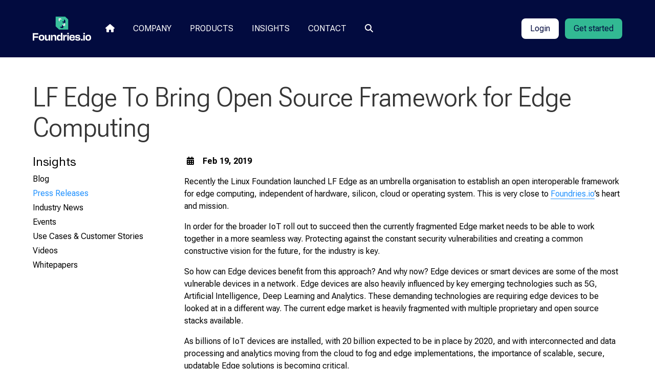

--- FILE ---
content_type: text/html
request_url: https://foundries.io/insights/news/20190219-lf-edge-unified-framework/
body_size: 5562
content:
<!doctype html><html lang="en"><head><meta charset="utf-8"><meta name="viewport" content="width=device-width,initial-scale=1"><meta http-equiv="X-UA-Compatible" content="IE=edge"><meta name="robots" content="max-snippet:-1, max-image-preview:standard, max-video-preview:-1"><meta name="robots" content="index, follow"><meta name="theme-color" content="#2C1256"><link rel="preconnect" href="/" crossorigin><link rel="preconnect" href="https://cdn.foundries.io/" crossorigin><link rel="preconnect" href="https://www.google.com/"><link rel="preconnect" href="https://fonts.googleapis.com/"><link rel="preconnect" href="https://fonts.gstatic.com/" crossorigin><link rel="preload" href="https://fonts.googleapis.com/css2?family=Roboto+Flex:opsz,wght@8..144,100..1000&family=Roboto+Mono:ital,wght@0,100..700;1,100..700&display=swap" as="style"><link href="https://fonts.googleapis.com/css2?family=Roboto+Flex:opsz,wght@8..144,100..1000&family=Roboto+Mono:ital,wght@0,100..700;1,100..700&display=swap" rel="stylesheet"><link rel="icon" href="/media/favicon.ico?hash=872f614b367"><link rel="stylesheet" href="/css/main.css?hash=e0354a1f758" type="text/css"><link rel="canonical" href="https://foundries.io/insights/news/20190219-lf-edge-unified-framework/"><meta property="og:image" content="https://foundries.io/media/computer-home.png?hash=ee26c2c010c"><meta property="og:image:secure_url" content="https://foundries.io/media/computer-home.png?hash=ee26c2c010c"><meta property="og:image:width" content="1200"><meta property="og:image:height" content="628"><meta property="og:image:alt" content="A stylized computer"><meta property="og:image:type" content="image/png"><meta property="og:url" content="https://foundries.io/insights/news/20190219-lf-edge-unified-framework/"><meta property="og:type" content="article"><meta property="article:published_time" content="2019-02-19T12:00:00.000Z"><meta property="og:title" content="LF Edge To Bring Open Source Framework for Edge Computing "><meta property="og:description" content="Recently the Linux Foundation launched LF Edge as an umbrella organisation to establish an open interoperable framework for edge computing, independent of hardware, silicon, cloud or operating system...."><meta property="twitter:image" content="https://foundries.io/media/computer-home.png?hash=ee26c2c010c"><meta property="twitter:card" content="summary_large_image"><meta property="twitter:url" content="https://foundries.io/insights/news/20190219-lf-edge-unified-framework/"><meta property="twitter:title" content="LF Edge To Bring Open Source Framework for Edge Computing "><meta property="twitter:description" content="Recently the Linux Foundation launched LF Edge as an umbrella organisation to establish an open interoperable framework for edge computing, independent of hardware, silicon, cloud or operating system...."><meta name="title" content="LF Edge To Bring Open Source Framework for Edge Computing "><meta name="description" content="The launch of LF Edge established a unified opensource framework for Edge computing. Learn more about the benefits and effects to IoT &amp; Edge devices."><title>LF Edge To Bring Open Source Framework for Edge Computing</title><script type="text/javascript">const orientation = window.matchMedia('(orientation: portrait)').matches ? 'portrait' : 'landscape';
    let previousPage = '';

    if (document.referrer) {
      const referrer = new URL(document.referrer);
      const isSameOrigin = referrer.origin === document.location.origin;
      const parts = (new URL(document.referrer)).pathname.split('/').filter(Boolean);

      if (isSameOrigin) {
        if (parts.length) {
          previousPage = 'qc:foundries:' + parts.join(':');
        } else {
          previousPage = 'qc:foundries:home page';
        }
      } else {
        previousPage = document.referrer;
      }
    }

    window.adobeDataLayer = window.adobeDataLayer || [];
    window.adobeDataLayer.push({
      event: 'page-load',
      page: {
        device_orientation: orientation,
        language_code: 'en',
        website_theme: 'na',
        page_name: 'qc:foundries:insights:news:20190219-lf-edge-unified-framework',
        previous_page_name: previousPage,sc_site_section_1: 'qc:foundries:insights',sc_site_section_2: 'qc:foundries:insights:news',sc_site_section_3: 'qc:foundries:insights:news:20190219-lf-edge-unified-framework',sc_site_section_4: '',sc_site_section_5: '',sc_site_section_6: '',sc_site_section_7: '',sc_site_section_8: '',sc_site_section_9: '',
      }
    });</script><script type="text/javascript" src="/js/runtime.js?hash=9a409873f11" async defer="defer"></script><script src="https://assets.adobedtm.com/7360c2888734/52f7999a6b6e/launch-2929f1dcda49.min.js" type="text/javascript"></script><meta name="google-site-verification" content="UyPx_AX8DoJ-ONY99CsFZAepyHzD7u9bzdN5pMl-n8k"></head><body><div class="site-header"><nav class="site-header__container container" aria-label="main navigation"><div class="site-header__title mr-4"><a class="site-header__title__logo-container" href="/" data-analytics-event="megamenu" data-analytics-action="click" data-analytics-label="megamenu" data-analytics-detail="megamenu logo" data-analytics-location="/"><picture><img src="/media/foundriesio-logo.svg?hash=e2f30820fde" title="Foundries logo" alt="Foundries logo" width="120" height="64" decoding="async" fetchpriority="high" priority="high"></picture></a></div><button id="burger" class="site-header__hamburger" aria-label="menu" aria-expanded="false" data-target="menu"><span aria-hidden="true"></span> <span aria-hidden="true"></span> <span aria-hidden="true"></span></button><div id="menu" class="site-header__navigation"><ul class="site-header__navigation__navigation-list"><li class="site-header__navigation__navigation-list__item"><a href="/" data-analytics-event="megamenu" data-analytics-action="open" data-analytics-label="Home" data-analytics-detail="home" data-analytics-location="/"><span class="is-sr-only">Home</span><i class="fa-solid fa-house"></i></a></li><li class="site-header__navigation__navigation-list__item site-header__navigation__navigation-list__item--has-sub-menu"><a href="/company/" data-analytics-event="megamenu" data-analytics-action="open" data-analytics-label="Company" data-analytics-detail="company" data-analytics-location="/company/">Company</a><ul class="site-header__navigation__navigation-list__item__sub-menu-list"><li><a href="/company/" data-analytics-event="megamenu" data-analytics-action="click" data-analytics-label="Overview" data-analytics-detail="company" data-analytics-location="/company/">Overview</a></li><li><a href="/company/key-benefits/" data-analytics-event="megamenu" data-analytics-action="click" data-analytics-label="Key benefits" data-analytics-detail="company" data-analytics-location="/company/key-benefits/">Key benefits</a></li><li><a href="/company/faq/" data-analytics-event="megamenu" data-analytics-action="click" data-analytics-label="FAQs" data-analytics-detail="company" data-analytics-location="/company/faq/">FAQs</a></li></ul></li><li class="site-header__navigation__navigation-list__item site-header__navigation__navigation-list__item--has-sub-menu"><a href="/products/" data-analytics-event="megamenu" data-analytics-action="open" data-analytics-label="Products" data-analytics-detail="products" data-analytics-location="/products/">Products</a><ul class="site-header__navigation__navigation-list__item__sub-menu-list"><li><a href="/products/" data-analytics-event="megamenu" data-analytics-action="click" data-analytics-label="FoundriesFactory" data-analytics-detail="products" data-analytics-location="/products/">FoundriesFactory</a></li><li><a href="/products/pricing/" data-analytics-event="megamenu" data-analytics-action="click" data-analytics-label="Pricing" data-analytics-detail="products" data-analytics-location="/products/pricing/">Pricing</a></li><li><a href="/products/releases/" data-analytics-event="megamenu" data-analytics-action="click" data-analytics-label="Releases" data-analytics-detail="products" data-analytics-location="/products/releases/">Releases</a></li><li><a href="/products/software-stack/" data-analytics-event="megamenu" data-analytics-action="click" data-analytics-label="Software stack" data-analytics-detail="products" data-analytics-location="/products/software-stack/">Software stack</a></li><li><a href="/freetrial/" data-analytics-event="megamenu" data-analytics-action="click" data-analytics-label="Get started" data-analytics-detail="products" data-analytics-location="/freetrial/">Get started</a></li><li><a href="/products/book-demo/" data-analytics-event="megamenu" data-analytics-action="click" data-analytics-label="Book a demo" data-analytics-detail="products" data-analytics-location="/products/book-demo/">Book a demo</a></li><li><a href="https://docs.foundries.io/" target="_blank" data-analytics-event="megamenu" data-analytics-action="click" data-analytics-label="Documentation" data-analytics-detail="products" data-analytics-location="https://docs.foundries.io/">Documentation <i class="fa-solid fa-arrow-up-right-from-square"></i></a></li></ul></li><li class="site-header__navigation__navigation-list__item site-header__navigation__navigation-list__item--has-sub-menu"><a href="/insights/blog/" data-analytics-event="megamenu" data-analytics-action="open" data-analytics-label="Blog" data-analytics-detail="insights" data-analytics-location="/insights/blog/">Insights</a><ul class="site-header__navigation__navigation-list__item__sub-menu-list"><li><a href="/insights/blog/" data-analytics-event="megamenu" data-analytics-action="click" data-analytics-label="Blog" data-analytics-detail="insights" data-analytics-location="/insights/blog/">Blog</a></li><li><a href="/insights/news/" data-analytics-event="megamenu" data-analytics-action="click" data-analytics-label="Press release" data-analytics-detail="inisghts" data-analytics-location="/insights/news/">Press releases</a></li><li><a href="/insights/industry/" data-analytics-event="megamenu" data-analytics-action="click" data-analytics-label="Industry news" data-analytics-detail="insights" data-analytics-location="/insights/industry/">Industry news</a></li><li><a href="/insights/events/" data-analytics-event="megamenu" data-analytics-action="click" data-analytics-label="Events" data-analytics-detail="inisghts" data-analytics-location="/insights/events/">Events</a></li><li><a href="/insights/use-cases/" data-analytics-event="megamenu" data-analytics-action="click" data-analytics-label="Use Cases & Customer Stories" data-analytics-detail="insights" data-analytics-location="/insights/use-cases/">Use Cases &amp; Customer Stories</a></li><li><a href="/insights/videos/" data-analytics-event="megamenu" data-analytics-action="click" data-analytics-label="Videos" data-analytics-detail="insights" data-analytics-location="/insights/videos/">Videos</a></li><li><a href="/insights/whitepapers/" data-analytics-event="megamenu" data-analytics-action="click" data-analytics-label="Whitepapers" data-analytics-detail="insights" data-analytics-location="/insights/whitepapers/">Whitepapers</a></li></ul></li><li class="site-header__navigation__navigation-list__item site-header__navigation__navigation-list__item--has-sub-menu"><a href="/contact/" data-analytics-event="megamenu" data-analytics-action="open" data-analytics-label="Contact" data-analytics-detail="contact" data-analytics-location="/contact/">Contact</a><ul class="site-header__navigation__navigation-list__item__sub-menu-list"><li><a href="/contact/" data-analytics-event="megamenu" data-analytics-action="click" data-analytics-label="Contact us" data-analytics-detail="contact" data-analytics-location="/contact/">Contact us</a></li><li><a href="https://support.foundries.io/" target="_blank" data-analytics-event="megamenu" data-analytics-action="click" data-analytics-label="Support" data-analytics-detail="contact" data-analytics-location="https://support.foundries.io/">Support <i class="fa-solid fa-arrow-up-right-from-square"></i></a></li></ul></li><li class="site-header__navigation__navigation-list__item site-header__navigation__navigation-list__item--has-sub-menu is-hidden-desktop"><ul class="site-header__navigation__navigation-list__item__sub-menu-list"><li><a href="/company/privacy/" data-analytics-event="megamenu" data-analytics-action="click" data-analytics-label="Privacy policy" data-analytics-detail="megamenu" data-analytics-location="/company/privacy/">Privacy policy</a></li><li><a href="/company/terms/" data-analytics-event="megamenu" data-analytics-action="click" data-analytics-label="Terms of service" data-analytics-detail="megamenu" data-analytics-location="/company/terms/">Terms of service</a></li><li><a href="/company/acceptable-use/" data-analytics-event="megamenu" data-analytics-action="click" data-analytics-label="Acceptable use policy" data-analytics-detail="megamenu" data-analytics-location="/company/acceptable-use/">Acceptable use policy</a></li><li><a href="/company/cookie-policy/" data-analytics-event="megamenu" data-analytics-action="click" data-analytics-label="Cookie policy" data-analytics-detail="megamenu" data-analytics-location="/company/cookie-policy/">Cookie policy</a></li></ul></li><li class="site-header__navigation__navigation-list__item site-header__navigation__navigation-list__item--has-search"><a class="search-link" href="#"><span class="is-sr-only">Search</span><i class="fa-solid fa-search"></i></a><div class="search-form"><form action="/search" method="GET" class="navbar-item is-justify-content-center"><div class="field has-addons"><div class="control has-icons-left"><input type="search" name="q" placeholder="Search terms" class="input search-input is-transparent"> <span class="icon is-left has-text-primary"><i class="fa-solid fa-search"></i></span></div><div class="control"><button type="submit" class="button is-primary search-button">Search</button></div></div></form></div></li></ul><ul class="site-header__navigation__navigation-list site-header__navigation__navigation-list--condensed"><li class="site-header__navigation__navigation-list__item"><a class="button is-white has-text-primary" data-login href="https://app.foundries.io/login/?next=/" target="_blank" data-analytics-event="sign in" data-analytics-action="click" data-analytics-label="Login" data-analytics-detail="megamenu" data-analytics-location="https://app.foundries.io/login/?next=/">Login</a> <a class="button is-white has-text-primary is-hidden" data-login-account href="https://app.foundries.io/" target="_blank" data-analytics-event="megamenu" data-analytics-action="click" data-analytics-label="My Factory" data-analytics-detail="account" data-analytics-location="https://app.foundries.io/">My Factory</a></li><li class="site-header__navigation__navigation-list__item" data-free-trial><a class="button is-foundries-green has-text-primary" href="/freetrial/" data-analytics-event="create account" data-analytics-action="click" data-analytics-label="Get started" data-analytics-detail="megamenu" data-analytics-location="/freetrial/">Get started</a></li></ul></div></nav></div><div class="body-container is-flex is-flex-direction-column is-flex-1"><section class="section"><div class="container content-container"><h1 class="title is-primary is-mobile-viewport-sized">LF Edge To Bring Open Source Framework for Edge Computing</h1><div class="columns"><div class="column is-one-quarter"><section><h4 class="title mb-2"><a class="has-text-black has-text-decoration-none" href="/insights/blog/">Insights</a></h4><ul class="subnav"><li class="mb-1"><a class="has-text-black has-text-decoration-none" href="/insights/blog/">Blog</a></li><li class="mb-1 is-active"><a class="has-text-black has-text-decoration-none" href="/insights/news/">Press Releases</a></li><li class="mb-1"><a class="has-text-black has-text-decoration-none" href="/insights/industry/">Industry News</a></li><li class="mb-1"><a class="has-text-black has-text-decoration-none" href="/insights/events/">Events</a></li><li class="mb-1"><a class="has-text-black has-text-decoration-none" href="/insights/use-cases/">Use Cases &amp; Customer Stories</a></li><li class="mb-1"><a class="has-text-black has-text-decoration-none" href="/insights/videos/">Videos</a></li><li class="mb-1"><a class="has-text-black has-text-decoration-none" href="/insights/whitepapers/">Whitepapers</a></li></ul></section></div><article class="column is-three-quarters content"><div class="article-metadata"><div class="article-metadata-metadata"><span><span class="icon mr-2"><i class="fa-solid fa-calendar-days"></i></span> Feb 19, 2019</span></div></div><p>Recently the Linux Foundation launched LF Edge as an umbrella organisation to establish an open interoperable framework for edge computing, independent of hardware, silicon, cloud or operating system. This is very close to <a href="http://Foundries.io">Foundries.io</a>’s heart and mission.</p><p>In order for the broader IoT roll out to succeed then the currently fragmented Edge market needs to be able to work together in a more seamless way. Protecting against the constant security vulnerabilities and creating a common constructive vision for the future, for the industry is key.</p><p>So how can Edge devices benefit from this approach? And why now? Edge devices or smart devices are some of the most vulnerable devices in a network. Edge devices are also heavily influenced by key emerging technologies such as 5G, Artificial Intelligence, Deep Learning and Analytics. These demanding technologies are requiring edge devices to be looked at in a different way. The current edge market is heavily fragmented with multiple proprietary and open source stacks available.</p><p>As billions of IoT devices are installed, with 20 billion expected to be in place by 2020, and with interconnected and data processing and analytics moving from the cloud to fog and edge implementations, the importance of scalable, secure, updatable Edge solutions is becoming critical.</p><p>LF Edge brings together open source enterprise projects to enable secure, updatable edge devices, including the ability to provision and orchestrate from the cloud. <a href="http://Foundries.io">Foundries.io</a> will be actively participating in the Akraino and EdgeX Foundry projects:</p><ul><li>Akraino focuses on improving the edge cloud infrastructure for enterprise, OTT and carrier networks, and delivering the flexibility to scale edge cloud services quickly whilst maintaining the reliability of these systems. This fits with <a href="http://Foundries.io">Foundries.io</a> focus on providing microPlatforms for Linux and Zephyr, bringing over-the-air updatable (OTA) secure platforms, supporting a wide range of wireless technologies, and bringing Docker container support for services and apps at the edge.</li><li>The EdgeX Foundry project is an open source micro-services framework that enables the ability to plug-and-play from the growing ecosystem of 3rd Party offerings in a consistent way, and simplifying the process to design, develop and deploy solutions. The <a href="http://Foundries.io">Foundries.io</a> microPlatforms fit with this by providing configurable, open source platforms designed for small footprints enabling secure, connected devices that can be updated OTA. <a href="http://Foundries.io">Foundries.io</a> also removes one of the points of fragmentation by having support for multiple hardware architectures, including Arm, Intel &amp; RISC-V, enabling an abstraction between hardware architecture changes and the higher layer apps and services.</li></ul><p><a href="http://Foundries.io">Foundries.io</a> will bring our knowledge of handling secure, updatable Edge solutions reducing the industry fragmentation, opening up the opportunities at the edge to more secure, reliable services and apps, and enabling scale out across an ever-increasing range of connected hardware products.</p></article></div></div></section></div><footer class="footer"><div class="container"><div class="has-text-centered is-size-7 mb-2 px-6 mx-6">FoundriesFactory is a trademark or registered trademark of Foundries.io Limited.<br>The Linux Foundation and The Linux Foundation logo design are registered trademarks of The Linux Foundation. Linux is a registered trademark of Linus Torvalds.</div><div class="has-text-centered is-size-7 mb-6 px-6 mx-6">Note: Certain services and materials may require you to accept additional terms and conditions before accessing or using those items. Materials that are as of a specific date, including but not limited to press releases, presentations, blog posts and webcasts, may have been superseded by subsequent events or disclosures. Nothing in these materials is an offer to sell or license any of the services or materials referenced herein.</div><div class="level"><div class="level-item"><ul><li><a href="/company/">Company</a></li><li><a href="/company/">Overview</a></li><li><a href="/company/key-benefits/">Key Benefits</a></li><li><a href="/company/faq/">FAQ</a></li><li><a href="/company/privacy/">Privacy Policy</a></li><li><a href="/company/terms/">Terms of Service</a></li><li><a href="/company/acceptable-use/">Acceptable Use Policy</a></li><li><a href="https://www.qualcomm.com/site/privacy/terms-of-use">Website Terms of Use</a></li><li><a href="/company/cookie-policy/">Cookie Policy</a></li><li><a class="ot-sdk-show-settings" id="ot-sdk-btn">Cookie Settings</a></li></ul></div><div class="level-item"><ul><li><a href="/products/">Products</a></li><li><a href="/products/">FoundriesFactory</a></li><li><a href="/products/releases/">Releases</a></li><li><a href="/products/software-stack/">Software Stack</a></li><li><a href="https://docs.foundries.io/" target="_blank">Documentation <i class="fa-solid fa-arrow-up-right-from-square"></i></a></li></ul></div><div class="level-item"><ul><li><a href="/insights/blog/">Insights</a></li><li><a href="/insights/blog/">Blog</a></li><li><a href="/insights/news/">Press Releases</a></li><li><a href="/insights/industry/">Industry News</a></li><li><a href="/insights/events/">Events</a></li><li><a href="/insights/use-cases/">Use Cases &amp; Customer Stories</a></li><li><a href="/insights/videos/">Videos</a></li></ul></div><div class="level-item"><div class="is-flex is-flex-direction-column has-gap-4"><ul><li><a href="/contact/">Contact Us</a></li><li><a href="https://support.foundries.io/" target="_blank">Support <i class="fa-solid fa-arrow-up-right-from-square"></i></a></li></ul><ul class="is-flex is-align-items-center has-gap-3"><li><a href="https://github.com/foundriesio/" target="_blank" rel="noreferrer" aria-label="GitHub"><i aria-hidden="true" class="fa-brands fa-github fa-2x"></i></a></li><li><a href="https://www.linkedin.com/company/foundriesio/" target="_blank" rel="noreferrer" aria-label="LinkedIn"><i aria-hidden="true" class="fa-brands fa-linkedin-in fa-2x"></i></a></li><li><a href="https://twitter.com/foundriesio/" target="_blank" rel="noreferrer" aria-label="Twitter"><i aria-hidden="true" class="fa-brands fa-x-twitter fa-2x"></i></a></li><li><a href="https://youtube.foundries.io/" target="_blank" rel="noreferrer" aria-label="Youtube"><i aria-hidden="true" class="fa-brands fa-youtube fa-2x"></i></a></li></ul></div></div><div class="level-item is-flex is-flex-direction-column"><div class="mb-2"><picture class="image is-96x96"><img src="/media/foundriesio-logo-square.svg?hash=73f1ddf4f33" alt="Foundries logo" loading="lazy" width="96" height="96"></picture></div><div class="copyright"><p>Copyright 2026 Foundries.io<br>All rights reserved</p></div><div class="is-flex is-align-items-center"><div class="mr-2"><picture class="image is-96x96"><source srcset="/media/certifications/qas-iso9001.avif?hash=9bb9dbdc3df" type="image/avif"><source srcset="/media/certifications/qas-iso9001.webp?hash=702381f59e3" type="image/webp"><img src="/media/certifications/qas-iso9001.png?hash=9538b68b076" alt="QAS ISO9001 certification badge" loading="lazy" decoding="async" fetchpriority="low" width="256" height="256"></picture></div><div><picture class="image is-96x96"><source srcset="/media/certifications/psa-certified-dark.avif?hash=b562d122a67" type="image/avif"><source srcset="/media/certifications/psa-certified-dark.webp?hash=827fc9e0f49" type="image/webp"><img src="/media/certifications/psa-certified-dark.png?hash=6a54c1cd5a8" alt="PSA Certified level one badge" loading="lazy" decoding="async" fetchpriority="low" width="256" height="256"></picture></div></div></div></div></div></footer><script type="text/javascript" src="/js/main.js?hash=04844e6a39a" async></script><script data-cors type="text/javascript" src="/js/cors.js?hash=636327e2552" async></script><script data-consent data-consent-marketing type="text/javascript" id="hs-script-loader" async defer="defer" src="//js-eu1.hs-scripts.com/26493592.js"></script><script type="text/javascript">if (typeof window._satellite != 'undefined' & typeof window._satellite.pageBottom === 'function') {
        window._satellite.pageBottom();
      }</script></body><script type="text/javascript" src="/js/analytics-events.js?hash=ea171a6ae6d"></script></html>

--- FILE ---
content_type: text/javascript
request_url: https://foundries.io/js/analytics-events.js?hash=ea171a6ae6d
body_size: -662
content:
"use strict";(self.webpackChunkfoundriesio_website=self.webpackChunkfoundriesio_website||[]).push([[805],{731:function(){const e="analyticsEvent",t=new Map([["analyticsAction","action"],["analyticsDetail","detail"],["analyticsLabel","label"],["analyticsLocation","location"]]);Object.freeze(t),document.addEventListener("click",function(n){const{target:a}=n;let o=a;if(o=o.dataset[e]?a:a.closest("[data-analytics-event]"),o){const{dataset:n}=o,a={};for(const[e,o]of t)Object.hasOwn(n,e)&&(a[o]=n[e]);!function({event:e,eventInfo:t}){window.adobeDataLayer=window.adobeDataLayer||[],window.adobeDataLayer.push({event:e,eventInfo:t})}({event:n[e],eventInfo:a})}})}},function(e){e(e.s=731)}]);

--- FILE ---
content_type: image/svg+xml
request_url: https://foundries.io/media/foundriesio-logo-square.svg?hash=73f1ddf4f33
body_size: -452
content:
<svg xmlns="http://www.w3.org/2000/svg" viewBox="0 0 256 256">
  <path fill="#39c09c" d="m194.793 120.047-23.052-.424 23.052 21.436v37.762l-41.177-.104v43.92h-43.622l-23.065-21.433h43.62l.133-43.816h40.994v-37.765l-18.06-.332-22.25-20.69h40.375V54.81l23.052 21.444ZM84.261 99.267 61.21 77.834v-44.47h43.62l23.053 21.432h-43.62ZM194.793 0H0v190.122L70.842 256H256V56.926Z"/>
  <path fill="#000748" d="m130.682 157.387-.131 43.818H86.928l23.067 21.433h43.62v-43.92z"/>
  <path fill="#fff" d="M130.682 157.387h40.993v-37.763h.065l23.053 21.434v37.762l-41.177-.102z"/>
  <path fill="#000748" d="M194.793 76.256v43.792l-23.052-.424-.065-.064v.064l-18.06-.334-22.25-20.69h40.375V54.81z"/>
  <path fill="#fff" d="M127.882 54.796h-43.62v44.471L61.207 77.834v-44.47h43.623z"/>
  <path fill="#000748" d="M171.674 119.624h.065l-.065-.064Z"/>
</svg>


--- FILE ---
content_type: text/javascript
request_url: https://foundries.io/js/cors.js?hash=636327e2552
body_size: -510
content:
(self.webpackChunkfoundriesio_website=self.webpackChunkfoundriesio_website||[]).push([[948],{250:function(){function e(e){const i=document.querySelector("a[data-login]"),o=document.querySelector("a[data-login-account]");e&&(i&&i.classList.add("is-hidden"),o&&o.classList.remove("is-hidden"))}function i(e){const i=document.querySelectorAll("[data-free-trial]");i&&Array.prototype.slice.call(i).forEach(i=>{window.requestAnimationFrame(()=>{e?i.classList.add("is-hidden"):i.classList.remove("is-hidden")})})}(async function(){const e=await window.fetch("https://app.foundries.io/_c/og",{method:"GET",mode:"cors",credentials:"include",referrerPolicy:"origin-when-cross-origin"});return await e.json()})().then(o=>{e(o.og),i(o.ogf)}).catch(()=>{e(!1),i(!1)})}},function(e){e(e.s=250)}]);